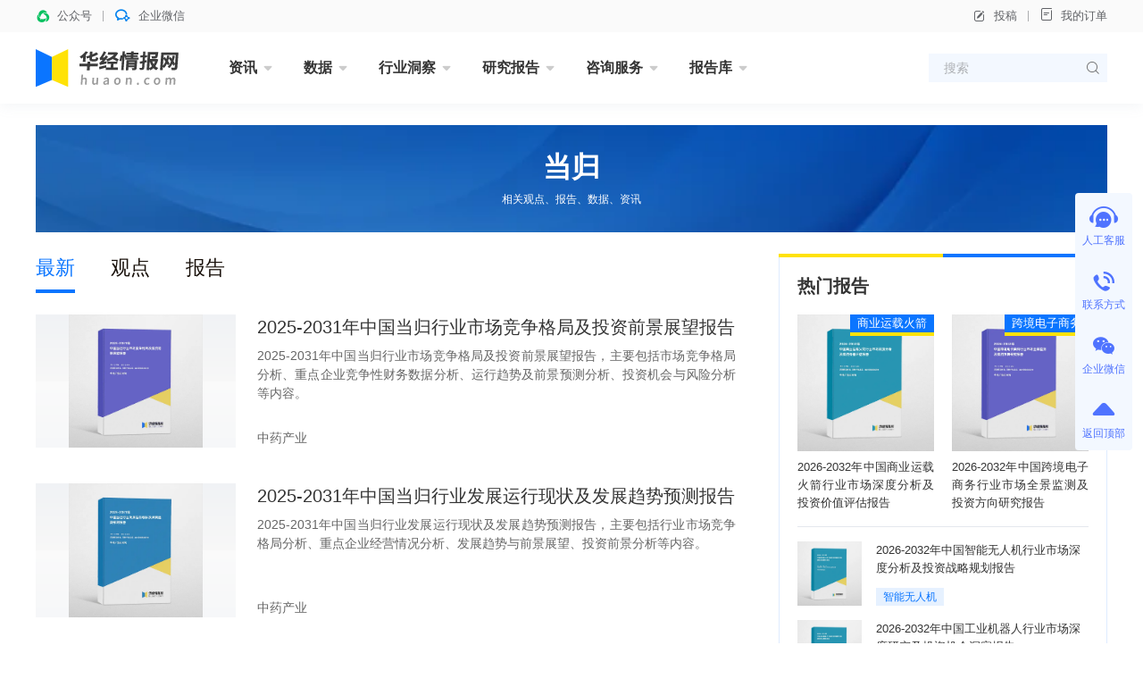

--- FILE ---
content_type: text/css
request_url: https://at.alicdn.com/t/c/font_1708787_q8x0j773zcm.css
body_size: 827
content:
@font-face {
  font-family: "iconfont"; /* Project id 1708787 */
  src: url('//at.alicdn.com/t/c/font_1708787_q8x0j773zcm.woff2?t=1680514764218') format('woff2'),
       url('//at.alicdn.com/t/c/font_1708787_q8x0j773zcm.woff?t=1680514764218') format('woff'),
       url('//at.alicdn.com/t/c/font_1708787_q8x0j773zcm.ttf?t=1680514764218') format('truetype');
}

.iconfont {
  font-family: "iconfont" !important;
  font-size: 16px;
  font-style: normal;
  -webkit-font-smoothing: antialiased;
  -moz-osx-font-smoothing: grayscale;
}

.icon-alipay:before {
  content: "\e612";
}

.icon-wxpay:before {
  content: "\e653";
}

.icon-time:before {
  content: "\e681";
}

.icon-icon_ppt:before {
  content: "\e605";
}

.icon-PDF:before {
  content: "\e65b";
}

.icon-exclamation-sign:before {
  content: "\e617";
}

.icon-frown:before {
  content: "\e846";
}

.icon-licai:before {
  content: "\e604";
}

.icon-home-fill:before {
  content: "\e857";
}

.icon-dingdan:before {
  content: "\e8ae";
}

.icon-bianji:before {
  content: "\e60e";
}

.icon-angle-down:before {
  content: "\e60a";
}

.icon-xiangxia:before {
  content: "\e603";
}

.icon-a-13_1_3:before {
  content: "\e7fd";
}

.icon-a-13_1_5:before {
  content: "\e7fe";
}

.icon-a-13_1_4:before {
  content: "\e7ff";
}

.icon-xiangshang:before {
  content: "\e602";
}

.icon-qq:before {
  content: "\e89e";
}

.icon-qixin:before {
  content: "\e6af";
}

.icon-wxkfh:before {
  content: "\e6d6";
}

.icon-link-:before {
  content: "\e85d";
}

.icon-a-1_5_8:before {
  content: "\e7fb";
}

.icon-a-1_5_1:before {
  content: "\e7fc";
}

.icon-a-1_1:before {
  content: "\e7f4";
}

.icon-a-1_8_1:before {
  content: "\e7f5";
}

.icon-a-1_8_2:before {
  content: "\e7f6";
}

.icon-a-1_8_3:before {
  content: "\e7f7";
}

.icon-a-1_8_4:before {
  content: "\e7f8";
}

.icon-a-1_8:before {
  content: "\e7f9";
}

.icon-a-1_6:before {
  content: "\e7fa";
}

.icon-a-1_4:before {
  content: "\e7ac";
}

.icon-a-1_2:before {
  content: "\e7ae";
}

.icon-a-1_3:before {
  content: "\e7af";
}

.icon-a-1_5_9:before {
  content: "\e7b0";
}

.icon-a-1_5_3:before {
  content: "\e7b1";
}

.icon-a-1_5_2:before {
  content: "\e7b3";
}

.icon-a-1_7:before {
  content: "\e7b4";
}

.icon-a-1_5_4:before {
  content: "\e7b5";
}

.icon-a-1_5_7:before {
  content: "\e7b6";
}

.icon-a-1_5_5:before {
  content: "\e7b7";
}

.icon-a-1_5_6:before {
  content: "\e7b8";
}

.icon-a-1_5:before {
  content: "\e7ba";
}

.icon-a-21_2:before {
  content: "\e7bb";
}

.icon-a-3_2_5:before {
  content: "\e7bc";
}

.icon-a-3_2_7:before {
  content: "\e7bd";
}

.icon-a-3_2_2:before {
  content: "\e7be";
}

.icon-a-3_2_8:before {
  content: "\e7bf";
}

.icon-a-3_2_1:before {
  content: "\e7c0";
}

.icon-a-3_2_3:before {
  content: "\e7c1";
}

.icon-a-3_2_6:before {
  content: "\e7c2";
}

.icon-a-3_2_4:before {
  content: "\e7c3";
}

.icon-a-3_4_1:before {
  content: "\e7c4";
}

.icon-a-3_4_2:before {
  content: "\e7c5";
}

.icon-a-3_4_3:before {
  content: "\e7c6";
}

.icon-a-3_4_6:before {
  content: "\e7c7";
}

.icon-a-3_4_5:before {
  content: "\e7c8";
}

.icon-a-3_10_1:before {
  content: "\e7c9";
}

.icon-a-3_4_7:before {
  content: "\e7cb";
}

.icon-a-3_4_4:before {
  content: "\e7cc";
}

.icon-a-3_4_9:before {
  content: "\e7cd";
}

.icon-a-3_4_8:before {
  content: "\e7ce";
}

.icon-a-3_5_1:before {
  content: "\e7cf";
}

.icon-a-3_5_2:before {
  content: "\e7d0";
}

.icon-a-3_10_2:before {
  content: "\e7d2";
}

.icon-a-0_2:before {
  content: "\e7d3";
}

.icon-a-0_3:before {
  content: "\e7d4";
}

.icon-a-0_6:before {
  content: "\e7d5";
}

.icon-a-0_5:before {
  content: "\e7d6";
}

.icon-a-0_4:before {
  content: "\e7d7";
}

.icon-a-0_7:before {
  content: "\e7d8";
}

.icon-a-0_8:before {
  content: "\e7d9";
}

.icon-a-4_2_3:before {
  content: "\e7da";
}

.icon-a-4_2_4:before {
  content: "\e7db";
}

.icon-a-4_2_1:before {
  content: "\e7dc";
}

.icon-a-4_2_2:before {
  content: "\e7dd";
}

.icon-a-4_2_5:before {
  content: "\e7de";
}

.icon-a-4_2_8:before {
  content: "\e7df";
}

.icon-a-4_2_6:before {
  content: "\e7e0";
}

.icon-a-4_2_7:before {
  content: "\e7e1";
}

.icon-a-4_3_2:before {
  content: "\e7e2";
}

.icon-a-4_3_1:before {
  content: "\e7e3";
}

.icon-a-4_3_3:before {
  content: "\e7e4";
}

.icon-a-12_2:before {
  content: "\e7e5";
}

.icon-a-11_5:before {
  content: "\e7e6";
}

.icon-a-7_1:before {
  content: "\e7e7";
}

.icon-a-10_2:before {
  content: "\e7e8";
}

.icon-a-10_1:before {
  content: "\e7e9";
}

.icon-a-13_1_1:before {
  content: "\e7ea";
}

.icon-a-13_1_2:before {
  content: "\e7eb";
}

.icon-a-14_1:before {
  content: "\e7ec";
}

.icon-a-14_3:before {
  content: "\e7ed";
}

.icon-a-14_2:before {
  content: "\e7ee";
}

.icon-a-14_4:before {
  content: "\e7ef";
}

.icon-a-15_1:before {
  content: "\e7f0";
}

.icon-a-15_3:before {
  content: "\e7f1";
}

.icon-a-15_2_2:before {
  content: "\e7f2";
}

.icon-a-15_2_3:before {
  content: "\e7f3";
}

.icon-order:before {
  content: "\e611";
}

.icon-order1:before {
  content: "\e601";
}

.icon-browser:before {
  content: "\e68f";
}

.icon-60a:before {
  content: "\e6d5";
}

.icon-label:before {
  content: "\e62f";
}

.icon-tag:before {
  content: "\e7a5";
}

.icon-tag1:before {
  content: "\e7ca";
}

.icon-price-tag:before {
  content: "\e680";
}

.icon-angle:before {
  content: "\e7d1";
}

.icon-user:before {
  content: "\e6d4";
}

.icon-zan:before {
  content: "\e627";
}

.icon-star:before {
  content: "\e60f";
}

.icon-fenxiang:before {
  content: "\e640";
}

.icon-bars:before {
  content: "\e60d";
}

.icon-error:before {
  content: "\e62b";
}

.icon-tel:before {
  content: "\e619";
}

.icon-weixin:before {
  content: "\e656";
}

.icon-chanpin-copy:before {
  content: "\e60c";
}

.icon-user1:before {
  content: "\e682";
}

.icon-right:before {
  content: "\e6e8";
}

.icon-cart:before {
  content: "\e609";
}

.icon-comment:before {
  content: "\e831";
}

.icon-signcheck-copy:before {
  content: "\e6e0";
}

.icon-like:before {
  content: "\e618";
}

.icon-collect:before {
  content: "\e61a";
}

.icon-tupian:before {
  content: "\e6a5";
}

.icon-pdf:before {
  content: "\e652";
}

.icon-close:before {
  content: "\e6b6";
}

.icon-star-on:before {
  content: "\e60b";
}

.icon-more:before {
  content: "\e674";
}

.icon-search:before {
  content: "\e600";
}

